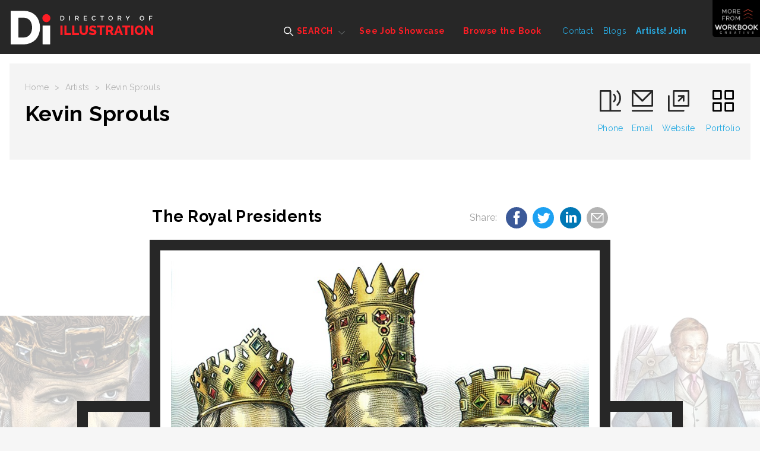

--- FILE ---
content_type: text/html; charset=utf-8
request_url: https://www.directoryofillustration.com/illustration_image_details.aspx?AID=16842&IID=374081
body_size: 9227
content:

<!doctype html>
<html class="no-js" lang="">
    <head>
        <meta charset="utf-8">
        <meta http-equiv="x-ua-compatible" content="ie=edge">

<title>The Royal Presidents Illustration by Kevin Sprouls | Directory of Illustration</title>
<meta name="description" content="Billboard image for a Las Vegas casino, with Jackson, Lincoln, and Washington wearing crowns.">
        <meta name="viewport" content="width=device-width, initial-scale=1">

        <link rel="apple-touch-icon" href="apple-touch-icon.png">
        <link rel="icon" type="image/x-icon" href="favicon.ico" />
        
        <!-- Google Tag Manager -->
        <script>(function(w,d,s,l,i){w[l]=w[l]||[];w[l].push({'gtm.start':
        new Date().getTime(),event:'gtm.js'});var f=d.getElementsByTagName(s)[0],
        j=d.createElement(s),dl=l!='dataLayer'?'&l='+l:'';j.async=true;j.src=
        'https://www.googletagmanager.com/gtm.js?id='+i+dl;f.parentNode.insertBefore(j,f);
        })(window,document,'script','dataLayer','GTM-5JWVXZ4');</script>
        <!-- End Google Tag Manager -->

		<link href="https://fonts.googleapis.com/css?family=Raleway:400,600,700,800" rel="stylesheet">  
        <link rel="stylesheet" href="dist/css/normalize.css">
       	<link rel="stylesheet" href="dist/css/main.css">
        <script src="Scripts/tally.js"></script>
       	
       	        <!-- Modern Postcard Code -->
        <script src="//cdata.mpio.io/js/E3C0E2CDD01449.js" async defer></script>

       	        <!-- Insightly Code -->        
        <script type="text/javascript" async defer src="https://chloe.insightly.services/js/KMME5M.js"></script>
       	
       	<!-- Facebook Pixel Code -->
<script>
  !function(f,b,e,v,n,t,s)
  {if(f.fbq)return;n=f.fbq=function(){n.callMethod?
  n.callMethod.apply(n,arguments):n.queue.push(arguments)};
  if(!f._fbq)f._fbq=n;n.push=n;n.loaded=!0;n.version='2.0';
  n.queue=[];t=b.createElement(e);t.async=!0;
  t.src=v;s=b.getElementsByTagName(e)[0];
  s.parentNode.insertBefore(t,s)}(window, document,'script',
  'https://connect.facebook.net/en_US/fbevents.js');
  fbq('init', '2384132408263960');
  fbq('track', 'PageView');
</script>
<noscript><img height="1" width="1" style="display:none"
  src="https://www.facebook.com/tr?id=2384132408263960&ev=PageView&noscript=1"
/></noscript>
<!-- End Facebook Pixel Code -->

<!-- Apollo Pixel Code -->
<script>function initApollo(){var n=Math.random().toString(36).substring(7),o=document.createElement("script");
o.src="https://assets.apollo.io/micro/website-tracker/tracker.iife.js?nocache="+n,o.async=!0,o.defer=!0,
o.onload=function(){window.trackingFunctions.onLoad({appId:"66d4b3714a672402d180425f"})},
document.head.appendChild(o)}initApollo();</script>
<!-- End Apollo Pixel Code -->

        <script src="dist/js/vendor/modernizr-2.8.3.min.js"></script>

       <!-- Social Media Meta Tags -->
        
        <!-- Essential Social Media Meta Tags -->
        <meta property="og:type" content="website">
		<meta property="og:title" content="The Royal Presidents - Kevin Sprouls - Directory of Illustration">
		<meta property="og:description" content="Billboard image for a Las Vegas casino, with Jackson, Lincoln, and Washington wearing crowns.">
		<meta property="og:image" content="https://www.directoryofillustration.com/images/artistimages/images/16842_374081.jpg">
		<meta property="og:image:width" content="270">
		<meta property="og:image:height" content="270">
		<meta property="og:url" content="https://www.directoryofillustration.com/illustration_image_details.aspx?AID=16842&IID=374081">
		
		<meta name="twitter:title" content="The Royal Presidents - Kevin Sprouls - Directory of Illustration">
		<meta name="twitter:description" content="Billboard image for a Las Vegas casino, with Jackson, Lincoln, and Washington wearing crowns.">
		<meta name="twitter:image" content="https://www.directoryofillustration.com/images/artistimages/images/16842_374081.jpg">
		<meta name="twitter:card" content="The Royal Presidents">
		
		<!--  Non-Essential Social Media Meta Tags, But Recommended -->
		
		<meta property="og:site_name" content="Directory of Illustration">
		<meta name="twitter:image:alt" content="The Royal Presidents">
		
		<!--  Non-Essential Social Media Meta Tags, But Required for Analytics -
		
		<meta property="fb:app_id" content="your_app_id" />
		<meta name="twitter:site" content="@website-username">
		-->
		<!-- End of Social Media Meta Tags -->

<style>
@media screen and (max-width:860px) {
/* Hide additional home page entries on mobile */
.home-page main.main .grid-frame-row .grid-box.square.box-23,
.home-page main.main .grid-frame-row .grid-box.square.box-24,
.home-page main.main .grid-frame-row .grid-box.square.box-25,
.home-page main.main .grid-frame-row .grid-box.square.box-26,
.home-page main.main .grid-frame-row .grid-box.square.box-27,
.home-page main.main .grid-frame-row .grid-box.square.box-28,
.home-page main.main .grid-frame-row .grid-box.square.box-29,
.home-page main.main .grid-frame-row .grid-box.square.box-30,
.home-page main.main .grid-frame-row .grid-box.square.box-31,
.home-page main.main .grid-frame-row .grid-box.square.box-32 {
display:none;
}
}
</style>
    </head>
    <body class="artist-page">

      <!-- Google Tag Manager (noscript) -->
      <noscript><iframe src="https://www.googletagmanager.com/ns.html?id=GTM-5JWVXZ4"
      height="0" width="0" style="display:none;visibility:hidden"></iframe></noscript>
      <!-- End Google Tag Manager (noscript) -->

    	<!-- MORE FROM SERBIN TOP SHELF - HIDDEN INITIALLY - CONSISTENT SITE-WIDE -->
    	<div class="top-shelf">
    		<div class="inner">
    			<div class="top-shelf-left">
    				<h3>Workbook Creative, Inc.</h3>
    				<p>(805) 963-0439 | Toll-Free (800) 876-6425</p>
    				<a href="http://www.workbookreative.com" title="www.workbookcreative.com" target="_blank">www.workbookcreative.com</a>
    				<span class="locations">LA / NY / UK</span>
    				<ul class="social">
    					<li><a href="http://twitter.com/DirIllustration" title="Follow Us on Twitter" target="_blank"><img src="/img/icon-twitter-01.svg" height="27" width="27" alt="Twitter"></a></li>
    					<li><a href="https://www.linkedin.com/company/directory-of-illustrations/" title="Connect With Us on LinkedIn" target="_blank"><img src="/img/icon-linkedin-01.svg" height="27" width="27" alt="LinkedIn"></a></li>
    					<li><a href="http://www.facebook.com/pages/Directory-of-Illustration/111568122246742?bookmark_t=page" title="Like Us on Facebook" target="_blank"><img src="/img/icon-facebook-01.svg" height="27" width="27" alt="Facebook"></a></li>
    					<li><a href="https://www.instagram.com/dirillustration/" title="Follow Us on Instagram" target="_blank"><img src="/img/icon-instagram-01.svg" height="27" width="27" alt="Instagram"></a></li>
    				</ul>
    			</div>
    			<div class="top-shelf-right">
    				<div class="serbin-site-link">
    					<a href="http://www.at-edge.com/" title="AtEdge" target="_blank">
	    					<img src="/img/More_AtEdge.jpg" alt="AtEdge">
	    					<div class="overlay">
	    						<h4>AtEdge</h4>
	    						<h5>Photography &amp; Motion</h5>
	    					</div>
	    				</a>
    				</div>
    				<div class="serbin-site-link">
    					<a href="http://medillsb.com/" title="Medical Illustration & Animation" target="_blank">
	    					<img src="/img/More_MedIll.jpg" alt="Medical Illustration & Animation">
	    					<div class="overlay">
	    						<h4>Medical Illustration & Animation</h4>
	    					</div>
	    				</a>
    				</div>
    				<div class="serbin-site-link">
    					<a href="http://playillustration.com/" title="PLAY! Illustration" target="_blank">
	    					<img src="/img/More_Play.jpg" alt="PLAY! Illustration">
	    					<div class="overlay">
	    						<h4>PLAY!</h4>
	    						<h5>Illustration for Toys &amp; Interactive Games</h5>
	    					</div>
	    				</a>
    				</div>
    				<div class="serbin-site-link">
    					<a href="http://www.workbook.com/" title="Workbook" target="_blank">
	    					<img src="/img/More_Lattis.jpg" alt="Workbook">
	    					<div class="overlay">
	    						<h4>WORKBOOK</h4>
	    						<h5>Photography &amp; Illustration</h5>
	    					</div>
	    				</a>
    				</div>
    				<div class="more-from-serbin">
    					<h3><span>More</span> from<br/>Workbook Creative</h3>
    					<ul>
    						<li><a href="http://www.sitedesignworks.com/" title="SiteDesignWorks" target="_blank">SiteDesignWorks</a></li>
    						<li><a href="http://www.theaoi.com/awards/" title="World Illustration Awards" target="_blank">World Illustration Awards</a></li>
    						<li><a href="http://www.workbookcreative.com" title="workbookcreative.com" target="_blank">Learn more at <strong>workbookcreative.com</strong></a></li>
    					</ul>
    				</div>
    			</div>
    		</div>
    	</div>
    	<!-- END MORE FROM SERBIN TOP SHELF -->
    	
    	<div class="site-wrap">
    		<noscript>
	    		<div class="top-alert">
	    			<span><strong>JavaScript may be disabled in your browser.</strong> Please <a target="_blank" href="http://www.enable-javascript.com/">enable JavaScript</a> for access to all site features.</span>
	    		</div>
    		</noscript>
	    	<!-- HEADER - CONSISTENT SITE-WIDE -->
	    	<header class="header">
	    		<div class="menu-overlay"></div>
	    		<div class="inner clearfix">
	    			<!-- Mobile Logo - Hidden on Desktop -->
	    			<a class="mobile-logo" href="index.aspx" title="Directory of Illustration"><img src="/img/footer-logo-01.svg" height="72" width="96"></a>
	    			
	    			<!-- MAIN NAVIGATION -->
	    			<nav class="navigation">
	    				<!-- Mobile Search - Hidden on Desktop -->
		    			<div class="mobile-search">
	    				<form action="results.aspx?ID=A&v=artist" method="post">
	    					<input type="text" id="artistsearchwordsmobile" name="artistsearchwordsmobile" placeholder="Search artists by name..."/>
	    					<input type="image" src="/img/icon-search-01.svg" alt="Submit" height="24" width="24"/>
	    				</form>
		    			</div>
	    				<ul class="main-menu">
	    					<li class="super-menu">
	    						<a class="find-an-artist-button" href="#"><img src="/img/icon-search-white-01.svg" height="16" width="16" alt=""> SEARCH</a>
	    						<div class="drop-menu">
	    							<ul class="drop-menu-tabs">
	    								<li class="active"><a href="results.aspx" title="For Images">For Images</a></li>
	    								<li><a href="by-name.aspx" title="By Name">By Name</a></li>
	    								<li><a href="index.aspx" title="Featured Artists">Featured Artists</a></li>
	    							</ul>
	    							<div class="drop-menu-content">
	    								<div class="by-images-content active"><!-- By Images Tab -->
	    									<form action="results.aspx?ID=I&v=image" method="post">
	    										<input type="text" name="imagesearchwords" id="imagesearchwords" placeholder="Enter keywords to find images..."/>
	    										<input type="submit" value="Search for Images">
	    										<a href="advanced-search.aspx" title="Keyword Specialty Search">Keyword Specialty Search</a>
	    									</form>
	    								</div>
	    								<div class="by-name-content"><!-- By Name Tab -->
	    									<div class="by-name-select">
		    										<label>Jump to Listing:</label>
													<ul class="alphabet">
														<li class="active"><a href="by-name.aspx?ID=A">A</a></li>
														<li><a href="by-name.aspx?ID=B">B</a></li>
														<li><a href="by-name.aspx?ID=C">C</a></li>
														<li><a href="by-name.aspx?ID=D">D</a></li>
														<li><a href="by-name.aspx?ID=E">E</a></li>
														<li><a href="by-name.aspx?ID=F">F</a></li>
														<li><a href="by-name.aspx?ID=G">G</a></li>
														<li><a href="by-name.aspx?ID=H">H</a></li>
														<li><a href="by-name.aspx?ID=I">I</a></li>
														<li><a href="by-name.aspx?ID=J">J</a></li>
														<li><a href="by-name.aspx?ID=K">K</a></li>
														<li><a href="by-name.aspx?ID=L">L</a></li>
														<li><a href="by-name.aspx?ID=M">M</a></li>
														<li><a href="by-name.aspx?ID=N">N</a></li>
														<li><a href="by-name.aspx?ID=O">O</a></li>
														<li><a href="by-name.aspx?ID=P">P</a></li>
														<li><a href="by-name.aspx?ID=Q">Q</a></li>
														<li><a href="by-name.aspx?ID=R">R</a></li>
														<li><a href="by-name.aspx?ID=S">S</a></li>
														<li><a href="by-name.aspx?ID=T">T</a></li>
														<li><a href="by-name.aspx?ID=U">U</a></li>
														<li><a href="by-name.aspx?ID=V">V</a></li>
														<li><a href="by-name.aspx?ID=W">W</a></li>
														<li><a href="by-name.aspx?ID=X">X</a></li>
														<li><a href="by-name.aspx?ID=Y">Y</a></li>
														<li><a href="by-name.aspx?ID=Z">Z</a></li>
														<li>|</li>
														<li><a href="by-name.aspx?ID=REPS">Reps</a></li>
													</ul>
	    									</div>
	    									<span class="or">OR</span>
	    									<div class="by-name-search">
		    									<form action="results.aspx?ID=A&v=artist" method="post">
                                                    <input type="text" id="artistsearchwords" name="artistsearchwords" placeholder="Enter Artist or Rep Name..."/>
		    										<input type="submit" value="Search">
		    									</form>
	    									</div>
	    								</div>
	    								<div class="featured-artists-content"><!-- Featured Artists Tab -->
	    									<div class="featured-small-grid-row">
</div><div class="featured-small-grid-row"><div class="featured-entry">	<a href="ArtistWebpage.aspx?AID=12475&SID=24551&FIC=1" title="Christian Dellavedova">		<img srcset="images/artistimages/featuredimages/12475_240495.jpg 1x, images/artistimages/featuredimages/12475_240495@2x.jpg 2x" alt="Christian Dellavedova">	</a></div><div class="featured-entry">	<a href="ArtistWebpage.aspx?AID=1396&SID=24563&FIC=1" title="Andrew Baker">		<img srcset="images/artistimages/featuredimages/1396_65820.jpg 1x, images/artistimages/featuredimages/1396_65820@2x.jpg 2x" alt="Andrew Baker">	</a></div><div class="featured-entry">	<a href="ArtistWebpage.aspx?AID=13337&SID=24550&FIC=1" title="Gary Ciccarelli">		<img srcset="images/artistimages/featuredimages/13337_302759.jpg 1x, images/artistimages/featuredimages/13337_302759@2x.jpg 2x" alt="Gary Ciccarelli">	</a></div><div class="featured-entry">	<a href="ArtistWebpage.aspx?AID=7486&SID=24559&FIC=1" title="Anastasia Vasilakis">		<img srcset="images/artistimages/featuredimages/7486_127918.jpg 1x, images/artistimages/featuredimages/7486_127918@2x.jpg 2x" alt="Anastasia Vasilakis">	</a></div><div class="featured-entry">	<a href="ArtistWebpage.aspx?AID=14215&SID=24557&FIC=1" title="Jason Raish">		<img srcset="images/artistimages/featuredimages/14215_324132.jpg 1x, images/artistimages/featuredimages/14215_324132@2x.jpg 2x" alt="Jason Raish">	</a></div><div class="featured-entry">	<a href="ArtistWebpage.aspx?AID=7158&SID=24567&FIC=1" title="Anna & Elena Balbusso">		<img srcset="images/artistimages/featuredimages/7158_143213.jpg 1x, images/artistimages/featuredimages/7158_143213@2x.jpg 2x" alt="Anna & Elena Balbusso">	</a></div></div><div class="featured-small-grid-row"><div class="featured-entry">	<a href="ArtistWebpage.aspx?AID=14496&SID=24552&FIC=1" title=" Electric Images">		<img srcset="images/artistimages/featuredimages/14496_302532.jpg 1x, images/artistimages/featuredimages/14496_302532@2x.jpg 2x" alt=" Electric Images">	</a></div><div class="featured-entry">	<a href="ArtistWebpage.aspx?AID=6620&SID=24568&FIC=1" title="James Bernardin">		<img srcset="images/artistimages/featuredimages/6620_111929.jpg 1x, images/artistimages/featuredimages/6620_111929@2x.jpg 2x" alt="James Bernardin">	</a></div><div class="featured-entry">	<a href="ArtistWebpage.aspx?AID=1690&SID=24558&FIC=1" title="James Yang">		<img srcset="images/artistimages/featuredimages/1690_91685.jpg 1x, images/artistimages/featuredimages/1690_91685@2x.jpg 2x" alt="James Yang">	</a></div><div class="featured-entry">	<a href="ArtistWebpage.aspx?AID=6195&SID=24548&FIC=1" title="Owen Davey">		<img srcset="images/artistimages/featuredimages/6195_94801.jpg 1x, images/artistimages/featuredimages/6195_94801@2x.jpg 2x" alt="Owen Davey">	</a></div><div class="featured-entry">	<a href="ArtistWebpage.aspx?AID=13336&SID=24553&FIC=1" title="Bill Garland">		<img srcset="images/artistimages/featuredimages/13336_355380.jpg 1x, images/artistimages/featuredimages/13336_355380@2x.jpg 2x" alt="Bill Garland">	</a></div><div class="featured-entry">	<a href="ArtistWebpage.aspx?AID=14238&SID=24545&FIC=1" title="Billy Clark">		<img srcset="images/artistimages/featuredimages/14238_345627.jpg 1x, images/artistimages/featuredimages/14238_345627@2x.jpg 2x" alt="Billy Clark">	</a></div></div><div class="featured-small-grid-row"><div class="featured-entry">	<a href="ArtistWebpage.aspx?AID=9699&SID=24554&FIC=1" title="Susan Burghart">		<img srcset="images/artistimages/featuredimages/9699_207798.jpg 1x, images/artistimages/featuredimages/9699_207798@2x.jpg 2x" alt="Susan Burghart">	</a></div><div class="featured-entry">	<a href="ArtistWebpage.aspx?AID=12322&SID=24571&FIC=1" title="Agent Bob">		<img srcset="images/artistimages/featuredimages/12322_356903.jpg 1x, images/artistimages/featuredimages/12322_356903@2x.jpg 2x" alt="Agent Bob">	</a></div><div class="featured-entry">	<a href="ArtistWebpage.aspx?AID=8262&SID=24562&FIC=1" title="Jacquie Boyd">		<img srcset="images/artistimages/featuredimages/8262_166581.jpg 1x, images/artistimages/featuredimages/8262_166581@2x.jpg 2x" alt="Jacquie Boyd">	</a></div><div class="featured-entry">	<a href="ArtistWebpage.aspx?AID=6191&SID=24547&FIC=1" title="Antoine Corbineau">		<img srcset="images/artistimages/featuredimages/6191_94804.jpg 1x, images/artistimages/featuredimages/6191_94804@2x.jpg 2x" alt="Antoine Corbineau">	</a></div><div class="featured-entry">	<a href="ArtistWebpage.aspx?AID=13409&SID=24590&FIC=1" title="Ellen Marello">		<img srcset="images/artistimages/featuredimages/13409_416509.jpg 1x, images/artistimages/featuredimages/13409_416509@2x.jpg 2x" alt="Ellen Marello">	</a></div><div class="featured-entry">	<a href="ArtistWebpage.aspx?AID=15908&SID=24560&FIC=1" title="Arlen Schumer">		<img srcset="images/artistimages/featuredimages/15908_350006.jpg 1x, images/artistimages/featuredimages/15908_350006@2x.jpg 2x" alt="Arlen Schumer">	</a></div>
	    									</div>
	    								</div>
	    							</div>
	    						</div>
	    					</li>
	    					<li><a href="job-showcase.aspx">See Job Showcase</a></li>
	    					<li><a href="browse-the-book.aspx">Browse the Book</a></li>
	    				</ul>
	    				<ul class="secondary-menu">
	    					<li><a href="contact.aspx">Contact</a></li>
	    					<li><a href="http://blog.directoryofillustration.com/" target="_blank" title="Blogs">Blogs</a></li>
	    					<li><a href="https://join.directoryofillustration.com/" target="_blank" title="Artists! Join">Artists! Join</a></li>
	    				</ul>
	    			</nav>
	    			<!-- END MAIN NAVIGATION -->
	    			<a class="logo" href="index.aspx"><img src="/img/logo-01.svg" width="305" height="72" alt=""></a>
	    			<!-- Mobile Menu Button - Hidden on Desktop -->
	    			<a class="menu-button" href="#"><span class="line"></span><span class="line"></span><span class="line"></span></a>
	    			<!-- More From Serbin Button -->
	    			<a class="more-from" href="#"></a>
	    		</div>
	    	</header>
	    	<!-- END HEADER -->

	    	<!-- MAIN -->
			<main class="main">
				<div class="menu-overlay"></div>
				<div class="inner">
					<div class="sub-header individual-image">
						<div class="sub-header-left">
							<ul class="crumbs">
								<li><a href="index.aspx">Home</a></li>
								<li>></li>
								<li><a href="by-name.aspx">Artists</a></li>
								<li>></li>
								<li>Kevin Sprouls</li>
							</ul>
							<h1>Kevin Sprouls</h1>
                            
						</div>
						<ul class="artist-contact">
							<li><a href="tel:6099654795"><img src="img/icon-phone-01.svg" height="39" width="39" alt=""><span class="ph-number">6099654795</span><span class="ph-label">Phone</span></a></li><li><a href="mailto:kevin@sprouls.com"><img src="img/icon-mail-01.svg" height="39" width="39" alt=""><span>Email</span></a></li><li><a href="ArtistWebpage.aspx?AID=16842" target="_blank"><img src="img/icon-ext-link-black-01.svg" height="39" width="39" alt=""><span>Website</span></a></li>
                            <li><a href="artist.aspx?AID=16842"><img src="img/icon-squares-black-01.svg" height="39" width="39" alt=""><span>Portfolio</span></a></li>
						</ul>
					</div>
				</div>
				<div class="inner job-showcase individual-image"><!-- Job Showcase Section -->
					<div class="job-showcase-description">
						<h2>The Royal Presidents&nbsp;</h2>
						<div class="social-share">
							<span>Share: </span>
							<a class="social-icon facebook-share" data-title="The Royal Presidents - Kevin Sprouls - Directory of Illustration" href="#"><img src="img/icon-facebook-blue-01.svg" height="36" width="36"></a>
							<a class="social-icon twitter-share" data-title="The Royal Presidents - Kevin Sprouls - Directory of Illustration" href="#"><img src="img/icon-twitter-blue-01.svg" height="36" width="36"></a>
							<a class="social-icon linkedin-share" data-title="The Royal Presidents - Kevin Sprouls - Directory of Illustration" href="#"><img src="img/icon-linkedin-blue-01.svg" height="36" width="36"></a>
							<a class="social-icon email-share" data-title="The Royal Presidents - Kevin Sprouls - Directory of Illustration" href="mailto:?subject=The%20Royal%20Presidents%20by%20Kevin%20Sprouls%20on%20Directory%20of%20Illustration&body=Check%20out%20The%20Royal%20Presidents%20by%20Kevin%20Sprouls%20on%20Directory%20of%20Illustration%20at%20https://www.directoryofillustration.com/illustration_image_details.aspx%3FAID=16842%26IID=374081"><img src="img/icon-mail-gray.svg" height="36" width="36"></a>
							
						</div>
						<a class="prev-image-arrow" href="illustration_image_details.aspx?AID=16842&IID=374080"><img src="img/icon-arrow-prev-01.svg" width="24" height="48" alt="Prev"></a>
						<a class="next-image-arrow" href="illustration_image_details.aspx?AID=16842&IID=374082"><img src="img/icon-arrow-next-01.svg" width="24" height="48" alt="Next"></a>
					</div>
					<div class="job-showcase-frame">
						<div class="job-showcase-entries">

							<div class="job-showcase-entry previous-active">
								<a class="prev-image" href="illustration_image_details.aspx?AID=16842&IID=374080"><img src="img/icon-arrow-prev-01.svg" width="24" height="48" alt="Previous"></a>
								<img class="image-thumbnail" srcset="images/artistimages/thumbs/16842_374080.jpg 1x, images/artistimages/thumbs/16842_374080@2x.jpg 2x" alt="" style="width:100%;">
								<div class="overlay">
									<h3>Peter O'Toole from "Becket"</h3>
								</div>
							</div>

							<div class="job-showcase-entry active">
								<a class="prev-overlay" href="#"></a>
								<a class="next-overlay" href="#"></a>
                                                                
								    <div class="image-wrap"><a href="artistwebpage.aspx?AID=16842" title="View Artist Website" target="_blank"><img class="image" srcset="images/artistimages/images/16842_374081.jpg 1x, images/artistimages/images/16842_374081@2x.jpg 2x" alt="illustration of Billboard image for a Las Vegas casino, with Jackson, Lincoln, and Washington wearing crowns." alt="illustration of Billboard image for a Las Vegas casino, with Jackson, Lincoln, and Washington wearing crowns." style="width:100%;"></a></div>
                                                                
							</div>

							<div class="job-showcase-entry next-active">
								<a class="next-image" href="illustration_image_details.aspx?AID=16842&IID=374082"><img src="img/icon-arrow-next-01.svg" width="24" height="48" alt="Next"></a>
								<img class="image-thumbnail" srcset="images/artistimages/thumbs/16842_374082.jpg 1x, images/artistimages/thumbs/16842_374082@2x.jpg 2x" alt="illustration of Portrait of magician Steve Cohen, with hand-drawn lettering." style="width:100%;">
								<div class="overlay">
									<h3>Steve Cohen, Magician</h3>
								</div>
							</div>

						</div>
					</div>
					<div class="job-showcase-description job-showcase-description-bottom">
						<p>Billboard image for a Las Vegas casino, with Jackson, Lincoln, and Washington wearing crowns.</p>
						<p><strong>Keywords:</strong> Conceptual, Engraving, Graphic, Line with Color, Texture, Fantasy, Historical, Icons, Portrait, Financial</p>
						<p>© Kevin Sprouls</p>
					</div>
				</div>
			</main>
			<!-- END MAIN -->
<script>tallyUp("16842","ImageSlideView")</script>

			<!-- FOOTER - CONSISTENT SITE-WIDE -->
			<footer class="footer">
				<div class="menu-overlay"></div>
				<div class="inner">
					<a class="logo" href="index.aspx"><img src="img/footer-logo-01.svg" width="72" height="60" alt=""></a>
					<div class="footer-right">
						<div class="footer-nav">
							<ul class="main-menu">
								<li><a href="by-name.aspx">Find an Artist</a></li>
								<li><a href="job-showcase.aspx">See the Work</a></li>
								<li><a href="browse-the-book.aspx">Browse the Book</a></li>
							</ul>
							<ul class="secondary-menu">
							<li><a href="contact.aspx" title="Contact">Contact</a></li>
							<li><a href="http://blog.directoryofillustration.com" title="Blog">Blog</a></li>
							<li><a href="login.aspx" title="Artists! Join"><strong>Artists!</strong> Login</a></li>
							</ul>
							<ul class="social-menu">
							<li><a href="http://twitter.com/DirIllustration" title="Follow Us on Twitter" target="_blank"><img src="/img/icon-twitter-01.svg" height="36" width="36" alt="Twitter"></a></li>
							<li><a href="https://www.instagram.com/dirillustration/" title="Follow Us on Instagram" target="_blank"><img src="/img/icon-instagram-01.svg" height="36" width="36" alt="Instagram"></a></li>
							<li><a href="http://www.facebook.com/pages/Directory-of-Illustration/111568122246742?bookmark_t=page" title="Like Us on Facebook" target="_blank"><img src="/img/icon-facebook-01.svg" height="36" width="36" alt="Facebook"></a></li>
							<li><a href="https://www.linkedin.com/company/directory-of-illustrations/" title="Connect With Us on LinkedIn" target="_blank"><img src="/img/icon-linkedin-01.svg" height="36" width="36" alt="LinkedIn"></a></li>
							</ul>
						</div>
						<hr>
						<div class="footer-nav">
							<div class="footer-serbin-links">
								<h4>More from Workbook Creative</h4>
								<ul>
								<li><a href="http://www.at-edge.com" target="_blank" title="At Edge">At Edge</a></li>
								<li><a href="http://www.workbook.com" target="_blank" title="Workbook">Workbook</a></li>
								<li><a href="http://www.theaoi.com/awards/" target="_blank" title="World Illustration Awards">World Illustration Awards</a></li>
								<li><a href="http://medillsb.com" target="_blank" title="Medical Illustration & Animation">Medical Illustration &amp; Animation</a></li>
								<li><a href="http://playillustration.com" target="_blank" title="PLAY! Illustration &amp; Design">PLAY! Illustration &amp; Design</a></li>
								<li><a href="http://sitedesignworks.com" target="_blank" title="SiteDesignWorks">SiteDesignWorks</a></li>
								</ul>
							</div>
							<div class="footer-partner-links">
								<h4>Our Partners</h4>
								<ul>
								<li><a href="http://www.theaoi.com/" target="_blank" title="Association of Illustrators">Association of Illustrators</a></li>
								<li><a href="http://saahub.com" target="_blank" title="Society of Artist Agents">Society of Artist Agents</a></li>
								</ul>
							</div>
						</div>
					</div>
					<div class="copyright">
						<p>&copy; Copyright <script type="text/javascript">document.write( new Date().getFullYear() );</script><br>All Rights Reserved.</p>
						<p>Directory of Illustration is published by Workbook Creative, Inc.</p>
					</div>
				</div>
			</footer>
			<!-- END FOOTER -->
		</div>
		
		<!-- SCRIPTS -->
		
		<!-- 'srcset' Polyfill -->
		<script src="dist/js/picturefill.min.js"></script>
		
        <script src="https://code.jquery.com/jquery-1.12.0.min.js"></script>
        <script>            window.jQuery || document.write('<script src="dist/js/vendor/jquery-1.12.0.min.js"><\/script>')</script>

        <!-- Load jQuery Plugins -->
        <script src="dist/js/jquery.plugins.js"></script>
        <!-- http://www.appelsiini.net/projects/lazyload -->
        <!-- http://imagesloaded.desandro.com/ --> 
        <!-- http://marcj.github.io/jquery-selectBox/ -->
        <!-- https://github.com/liabru/jquery-match-height -->
        <!-- https://github.com/mathiasbynens/jquery-placeholder -->

		<!-- HTML5 History polyfill for legacy browsers - https://github.com/devote/HTML5-History-API -->
        <script src="dist/js/history.min.js"></script>
        
        <!-- Load custom scripts -->
        <script src="dist/js/main.js"></script>
        <!-- Google Analytics: change UA-XXXXX-X to be your site's ID. -->
<!--
        <script>
            (function (b, o, i, l, e, r) {
                b.GoogleAnalyticsObject = l; b[l] || (b[l] =
            function () { (b[l].q = b[l].q || []).push(arguments) }); b[l].l = +new Date;
                e = o.createElement(i); r = o.getElementsByTagName(i)[0];
                e.src = 'https://www.google-analytics.com/analytics.js';
                r.parentNode.insertBefore(e, r)
            } (window, document, 'script', 'ga'));
            ga('create', 'UA-2441208-1', 'auto'); ga('send', 'pageview');
        </script>
-->

<!-- This site is converting visitors into subscribers and customers with OptinMonster - https://optinmonster.com
<script type="text/javascript" src="https://a.opmnstr.com/app/js/api.min.js" data-account="79045" data-user="70327" async></script>
<!-- / OptinMonster -->
<!-- This site is converting visitors into subscribers and customers with OptinMonster - https://optinmonster.com
<script type="text/javascript" src="https://a.opmnstr.com/app/js/api.min.js" data-campaign="lsvbof2jcfmqva5rverx" data-user="70327" async></script>
<!-- / https://optinmonster.com -->
<script type="text/javascript">
_linkedin_partner_id = "2828521";
window._linkedin_data_partner_ids = window._linkedin_data_partner_ids || [];
window._linkedin_data_partner_ids.push(_linkedin_partner_id);
</script><script type="text/javascript">
(function(){var s = document.getElementsByTagName("script")[0];
var b = document.createElement("script");
b.type = "text/javascript";b.async = true;
b.src = "https://snap.licdn.com/li.lms-analytics/insight.min.js";
s.parentNode.insertBefore(b, s);})();
</script>
<noscript>
<img height="1" width="1" style="display:none;" alt="" src="https://px.ads.linkedin.com/collect/?pid=2828521&fmt=gif" />
</noscript>
    </body>
</html>


--- FILE ---
content_type: application/javascript
request_url: https://www.directoryofillustration.com/dist/js/jquery.plugins.js
body_size: 10477
content:
!function(a,b){"function"==typeof define&&define.amd?define("ev-emitter/ev-emitter",b):"object"==typeof module&&module.exports?module.exports=b():a.EvEmitter=b()}("undefined"!=typeof window?window:this,function(){function a(){}var b=a.prototype;return b.on=function(a,b){if(a&&b){var c=this._events=this._events||{},d=c[a]=c[a]||[];return-1==d.indexOf(b)&&d.push(b),this}},b.once=function(a,b){if(a&&b){this.on(a,b);var c=this._onceEvents=this._onceEvents||{},d=c[a]=c[a]||{};return d[b]=!0,this}},b.off=function(a,b){var c=this._events&&this._events[a];if(c&&c.length){var d=c.indexOf(b);return-1!=d&&c.splice(d,1),this}},b.emitEvent=function(a,b){var c=this._events&&this._events[a];if(c&&c.length){var d=0,e=c[d];b=b||[];for(var f=this._onceEvents&&this._onceEvents[a];e;){var g=f&&f[e];g&&(this.off(a,e),delete f[e]),e.apply(this,b),d+=g?0:1,e=c[d]}return this}},a}),function(a,b){"use strict";"function"==typeof define&&define.amd?define(["ev-emitter/ev-emitter"],function(c){return b(a,c)}):"object"==typeof module&&module.exports?module.exports=b(a,require("ev-emitter")):a.imagesLoaded=b(a,a.EvEmitter)}(window,function(a,b){function c(a,b){for(var c in b)a[c]=b[c];return a}function d(a){var b=[];if(Array.isArray(a))b=a;else if("number"==typeof a.length)for(var c=0;c<a.length;c++)b.push(a[c]);else b.push(a);return b}function e(a,b,f){return this instanceof e?("string"==typeof a&&(a=document.querySelectorAll(a)),this.elements=d(a),this.options=c({},this.options),"function"==typeof b?f=b:c(this.options,b),f&&this.on("always",f),this.getImages(),h&&(this.jqDeferred=new h.Deferred),void setTimeout(function(){this.check()}.bind(this))):new e(a,b,f)}function f(a){this.img=a}function g(a,b){this.url=a,this.element=b,this.img=new Image}var h=a.jQuery,i=a.console;e.prototype=Object.create(b.prototype),e.prototype.options={},e.prototype.getImages=function(){this.images=[],this.elements.forEach(this.addElementImages,this)},e.prototype.addElementImages=function(a){"IMG"==a.nodeName&&this.addImage(a),this.options.background===!0&&this.addElementBackgroundImages(a);var b=a.nodeType;if(b&&j[b]){for(var c=a.querySelectorAll("img"),d=0;d<c.length;d++){var e=c[d];this.addImage(e)}if("string"==typeof this.options.background){var f=a.querySelectorAll(this.options.background);for(d=0;d<f.length;d++){var g=f[d];this.addElementBackgroundImages(g)}}}};var j={1:!0,9:!0,11:!0};return e.prototype.addElementBackgroundImages=function(a){var b=getComputedStyle(a);if(b)for(var c=/url\((['"])?(.*?)\1\)/gi,d=c.exec(b.backgroundImage);null!==d;){var e=d&&d[2];e&&this.addBackground(e,a),d=c.exec(b.backgroundImage)}},e.prototype.addImage=function(a){var b=new f(a);this.images.push(b)},e.prototype.addBackground=function(a,b){var c=new g(a,b);this.images.push(c)},e.prototype.check=function(){function a(a,c,d){setTimeout(function(){b.progress(a,c,d)})}var b=this;return this.progressedCount=0,this.hasAnyBroken=!1,this.images.length?void this.images.forEach(function(b){b.once("progress",a),b.check()}):void this.complete()},e.prototype.progress=function(a,b,c){this.progressedCount++,this.hasAnyBroken=this.hasAnyBroken||!a.isLoaded,this.emitEvent("progress",[this,a,b]),this.jqDeferred&&this.jqDeferred.notify&&this.jqDeferred.notify(this,a),this.progressedCount==this.images.length&&this.complete(),this.options.debug&&i&&i.log("progress: "+c,a,b)},e.prototype.complete=function(){var a=this.hasAnyBroken?"fail":"done";if(this.isComplete=!0,this.emitEvent(a,[this]),this.emitEvent("always",[this]),this.jqDeferred){var b=this.hasAnyBroken?"reject":"resolve";this.jqDeferred[b](this)}},f.prototype=Object.create(b.prototype),f.prototype.check=function(){var a=this.getIsImageComplete();return a?void this.confirm(0!==this.img.naturalWidth,"naturalWidth"):(this.proxyImage=new Image,this.proxyImage.addEventListener("load",this),this.proxyImage.addEventListener("error",this),this.img.addEventListener("load",this),this.img.addEventListener("error",this),void(this.proxyImage.src=this.img.src))},f.prototype.getIsImageComplete=function(){return this.img.complete&&void 0!==this.img.naturalWidth},f.prototype.confirm=function(a,b){this.isLoaded=a,this.emitEvent("progress",[this,this.img,b])},f.prototype.handleEvent=function(a){var b="on"+a.type;this[b]&&this[b](a)},f.prototype.onload=function(){this.confirm(!0,"onload"),this.unbindEvents()},f.prototype.onerror=function(){this.confirm(!1,"onerror"),this.unbindEvents()},f.prototype.unbindEvents=function(){this.proxyImage.removeEventListener("load",this),this.proxyImage.removeEventListener("error",this),this.img.removeEventListener("load",this),this.img.removeEventListener("error",this)},g.prototype=Object.create(f.prototype),g.prototype.check=function(){this.img.addEventListener("load",this),this.img.addEventListener("error",this),this.img.src=this.url;var a=this.getIsImageComplete();a&&(this.confirm(0!==this.img.naturalWidth,"naturalWidth"),this.unbindEvents())},g.prototype.unbindEvents=function(){this.img.removeEventListener("load",this),this.img.removeEventListener("error",this)},g.prototype.confirm=function(a,b){this.isLoaded=a,this.emitEvent("progress",[this,this.element,b])},e.makeJQueryPlugin=function(b){b=b||a.jQuery,b&&(h=b,h.fn.imagesLoaded=function(a,b){var c=new e(this,a,b);return c.jqDeferred.promise(h(this))})},e.makeJQueryPlugin(),e}),function(a,b,c,d){var e=a(b);a.fn.lazyload=function(f){function j(){var b=0;g.each(function(){var c=a(this);if(!i.skip_invisible||c.is(":visible"))if(a.abovethetop(this,i)||a.leftofbegin(this,i));else if(a.belowthefold(this,i)||a.rightoffold(this,i)){if(++b>i.failure_limit)return!1}else c.trigger("appear"),b=0})}var h,g=this,i={threshold:0,failure_limit:0,event:"scroll",effect:"show",container:b,data_attribute:"original",skip_invisible:!0,appear:null,load:null,placeholder:"[data-uri]"};return f&&(d!==f.failurelimit&&(f.failure_limit=f.failurelimit,delete f.failurelimit),d!==f.effectspeed&&(f.effect_speed=f.effectspeed,delete f.effectspeed),a.extend(i,f)),h=i.container===d||i.container===b?e:a(i.container),0===i.event.indexOf("scroll")&&h.bind(i.event,function(){return j()}),this.each(function(){var b=this,c=a(b);b.loaded=!1,c.attr("src")!==d&&c.attr("src")!==!1||c.is("img")&&c.attr("src",i.placeholder),c.one("appear",function(){if(!this.loaded){if(i.appear){var d=g.length;i.appear.call(b,d,i)}a("<img />").bind("load",function(){var d=c.attr("data-"+i.data_attribute);c.hide(),c.is("img")?c.attr("src",d):c.css("background-image","url('"+d+"')"),c[i.effect](i.effect_speed),b.loaded=!0;var e=a.grep(g,function(a){return!a.loaded});if(g=a(e),i.load){var f=g.length;i.load.call(b,f,i)}}).attr("src",c.attr("data-"+i.data_attribute))}}),0!==i.event.indexOf("scroll")&&c.bind(i.event,function(){b.loaded||c.trigger("appear")})}),e.bind("resize",function(){j()}),/(?:iphone|ipod|ipad).*os 5/gi.test(navigator.appVersion)&&e.bind("pageshow",function(b){b.originalEvent&&b.originalEvent.persisted&&g.each(function(){a(this).trigger("appear")})}),a(c).ready(function(){j()}),this},a.belowthefold=function(c,f){var g;return g=f.container===d||f.container===b?(b.innerHeight?b.innerHeight:e.height())+e.scrollTop():a(f.container).offset().top+a(f.container).height(),g<=a(c).offset().top-f.threshold},a.rightoffold=function(c,f){var g;return g=f.container===d||f.container===b?e.width()+e.scrollLeft():a(f.container).offset().left+a(f.container).width(),g<=a(c).offset().left-f.threshold},a.abovethetop=function(c,f){var g;return g=f.container===d||f.container===b?e.scrollTop():a(f.container).offset().top,g>=a(c).offset().top+f.threshold+a(c).height()},a.leftofbegin=function(c,f){var g;return g=f.container===d||f.container===b?e.scrollLeft():a(f.container).offset().left,g>=a(c).offset().left+f.threshold+a(c).width()},a.inviewport=function(b,c){return!(a.rightoffold(b,c)||a.leftofbegin(b,c)||a.belowthefold(b,c)||a.abovethetop(b,c))},a.extend(a.expr[":"],{"below-the-fold":function(b){return a.belowthefold(b,{threshold:0})},"above-the-top":function(b){return!a.belowthefold(b,{threshold:0})},"right-of-screen":function(b){return a.rightoffold(b,{threshold:0})},"left-of-screen":function(b){return!a.rightoffold(b,{threshold:0})},"in-viewport":function(b){return a.inviewport(b,{threshold:0})},"above-the-fold":function(b){return!a.belowthefold(b,{threshold:0})},"right-of-fold":function(b){return a.rightoffold(b,{threshold:0})},"left-of-fold":function(b){return!a.rightoffold(b,{threshold:0})}})}(jQuery,window,document),!function(a){"use strict";"function"==typeof define&&define.amd?define(["jquery"],a):"undefined"!=typeof module&&module.exports?module.exports=a(require("jquery")):a(jQuery)}(function(a){var b=-1,c=-1,d=function(a){return parseFloat(a)||0},e=function(b){var c=1,e=a(b),f=null,g=[];return e.each(function(){var b=a(this),e=b.offset().top-d(b.css("margin-top")),h=g.length>0?g[g.length-1]:null;null===h?g.push(b):Math.floor(Math.abs(f-e))<=c?g[g.length-1]=h.add(b):g.push(b),f=e}),g},f=function(b){var c={byRow:!0,property:"height",target:null,remove:!1};return"object"==typeof b?a.extend(c,b):("boolean"==typeof b?c.byRow=b:"remove"===b&&(c.remove=!0),c)},g=a.fn.matchHeight=function(b){var c=f(b);if(c.remove){var d=this;return this.css(c.property,""),a.each(g._groups,function(a,b){b.elements=b.elements.not(d)}),this}return this.length<=1&&!c.target?this:(g._groups.push({elements:this,options:c}),g._apply(this,c),this)};g.version="0.7.0",g._groups=[],g._throttle=80,g._maintainScroll=!1,g._beforeUpdate=null,g._afterUpdate=null,g._rows=e,g._parse=d,g._parseOptions=f,g._apply=function(b,c){var h=f(c),i=a(b),j=[i],k=a(window).scrollTop(),l=a("html").outerHeight(!0),m=i.parents().filter(":hidden");return m.each(function(){var b=a(this);b.data("style-cache",b.attr("style"))}),m.css("display","block"),h.byRow&&!h.target&&(i.each(function(){var b=a(this),c=b.css("display");"inline-block"!==c&&"flex"!==c&&"inline-flex"!==c&&(c="block"),b.data("style-cache",b.attr("style")),b.css({display:c,"padding-top":"0","padding-bottom":"0","margin-top":"0","margin-bottom":"0","border-top-width":"0","border-bottom-width":"0",height:"100px",overflow:"hidden"})}),j=e(i),i.each(function(){var b=a(this);b.attr("style",b.data("style-cache")||"")})),a.each(j,function(b,c){var e=a(c),f=0;if(h.target)f=h.target.outerHeight(!1);else{if(h.byRow&&e.length<=1)return void e.css(h.property,"");e.each(function(){var b=a(this),c=b.attr("style"),d=b.css("display");"inline-block"!==d&&"flex"!==d&&"inline-flex"!==d&&(d="block");var e={display:d};e[h.property]="",b.css(e),b.outerHeight(!1)>f&&(f=b.outerHeight(!1)),c?b.attr("style",c):b.css("display","")})}e.each(function(){var b=a(this),c=0;h.target&&b.is(h.target)||("border-box"!==b.css("box-sizing")&&(c+=d(b.css("border-top-width"))+d(b.css("border-bottom-width")),c+=d(b.css("padding-top"))+d(b.css("padding-bottom"))),b.css(h.property,f-c+"px"))})}),m.each(function(){var b=a(this);b.attr("style",b.data("style-cache")||null)}),g._maintainScroll&&a(window).scrollTop(k/l*a("html").outerHeight(!0)),this},g._applyDataApi=function(){var b={};a("[data-match-height], [data-mh]").each(function(){var c=a(this),d=c.attr("data-mh")||c.attr("data-match-height");d in b?b[d]=b[d].add(c):b[d]=c}),a.each(b,function(){this.matchHeight(!0)})};var h=function(b){g._beforeUpdate&&g._beforeUpdate(b,g._groups),a.each(g._groups,function(){g._apply(this.elements,this.options)}),g._afterUpdate&&g._afterUpdate(b,g._groups)};g._update=function(d,e){if(e&&"resize"===e.type){var f=a(window).width();if(f===b)return;b=f}d?-1===c&&(c=setTimeout(function(){h(e),c=-1},g._throttle)):h(e)},a(g._applyDataApi),a(window).bind("load",function(a){g._update(!1,a)}),a(window).bind("resize orientationchange",function(a){g._update(!0,a)})}),!function(a){"function"==typeof define&&define.amd?define(["jquery"],a):a("object"==typeof module&&module.exports?require("jquery"):jQuery)}(function(a){function b(b){var c={},d=/^jQuery\d+$/;return a.each(b.attributes,function(a,b){b.specified&&!d.test(b.name)&&(c[b.name]=b.value)}),c}function c(b,c){var d=this,f=a(this);if(d.value===f.attr(h?"placeholder-x":"placeholder")&&f.hasClass(n.customClass))if(d.value="",f.removeClass(n.customClass),f.data("placeholder-password")){if(f=f.hide().nextAll('input[type="password"]:first').show().attr("id",f.removeAttr("id").data("placeholder-id")),b===!0)return f[0].value=c,c;f.focus()}else d==e()&&d.select()}function d(d){var e,f=this,g=a(this),i=f.id;if(!d||"blur"!==d.type||!g.hasClass(n.customClass))if(""===f.value){if("password"===f.type){if(!g.data("placeholder-textinput")){try{e=g.clone().prop({type:"text"})}catch(c){e=a("<input>").attr(a.extend(b(this),{type:"text"}))}e.removeAttr("name").data({"placeholder-enabled":!0,"placeholder-password":g,"placeholder-id":i}).bind("focus.placeholder",c),g.data({"placeholder-textinput":e,"placeholder-id":i}).before(e)}f.value="",g=g.removeAttr("id").hide().prevAll('input[type="text"]:first').attr("id",g.data("placeholder-id")).show()}else{var j=g.data("placeholder-password");j&&(j[0].value="",g.attr("id",g.data("placeholder-id")).show().nextAll('input[type="password"]:last').hide().removeAttr("id"))}g.addClass(n.customClass),g[0].value=g.attr(h?"placeholder-x":"placeholder")}else g.removeClass(n.customClass)}function e(){try{return document.activeElement}catch(a){}}var f,g,h=!1,i="[object OperaMini]"===Object.prototype.toString.call(window.operamini),j="placeholder"in document.createElement("input")&&!i&&!h,k="placeholder"in document.createElement("textarea")&&!i&&!h,l=a.valHooks,m=a.propHooks,n={};j&&k?(g=a.fn.placeholder=function(){return this},g.input=!0,g.textarea=!0):(g=a.fn.placeholder=function(b){var e={customClass:"placeholder"};return n=a.extend({},e,b),this.filter((j?"textarea":":input")+"["+(h?"placeholder-x":"placeholder")+"]").not("."+n.customClass).not(":radio, :checkbox, [type=hidden]").bind({"focus.placeholder":c,"blur.placeholder":d}).data("placeholder-enabled",!0).trigger("blur.placeholder")},g.input=j,g.textarea=k,f={get:function(b){var c=a(b),d=c.data("placeholder-password");return d?d[0].value:c.data("placeholder-enabled")&&c.hasClass(n.customClass)?"":b.value},set:function(b,f){var g,h,i=a(b);return""!==f&&(g=i.data("placeholder-textinput"),h=i.data("placeholder-password"),g?(c.call(g[0],!0,f)||(b.value=f),g[0].value=f):h&&(c.call(b,!0,f)||(h[0].value=f),b.value=f)),i.data("placeholder-enabled")?(""===f?(b.value=f,b!=e()&&d.call(b)):(i.hasClass(n.customClass)&&c.call(b),b.value=f),i):(b.value=f,i)}},j||(l.input=f,m.value=f),k||(l.textarea=f,m.value=f),a(function(){a(document).delegate("form","submit.placeholder",function(){var b=a("."+n.customClass,this).each(function(){c.call(this,!0,"")});setTimeout(function(){b.each(d)},10)})}),a(window).bind("beforeunload.placeholder",function(){var b=!0;try{"javascript:void(0)"===document.activeElement.toString()&&(b=!1)}catch(a){}b&&a("."+n.customClass).each(function(){this.value=""})}))}),function(a){var b=this.SelectBox=function(a,b){if(a instanceof jQuery){if(!(a.length>0))return;a=a[0]}return this.typeTimer=null,this.typeSearch="",this.isMac=navigator.platform.match(/mac/i),b="object"==typeof b?b:{},this.selectElement=a,!(!b.mobile&&navigator.userAgent.match(/iPad|iPhone|Android|IEMobile|BlackBerry/i))&&("select"===a.tagName.toLowerCase()&&void this.init(b))};b.prototype.version="1.2.0",b.prototype.init=function(b){var c=a(this.selectElement);if(c.data("selectBox-control"))return!1;var d=a('<a class="selectBox" />'),e=c.attr("multiple")||parseInt(c.attr("size"))>1,f=b||{},g=parseInt(c.prop("tabindex"))||0,h=this;if(d.width(c.outerWidth()).addClass(c.attr("class")).attr("title",c.attr("title")||"").attr("tabindex",g).css("display","inline-block").bind("focus.selectBox",function(){this!==document.activeElement&&document.body!==document.activeElement&&a(document.activeElement).blur(),d.hasClass("selectBox-active")||(d.addClass("selectBox-active"),c.trigger("focus"))}).bind("blur.selectBox",function(){d.hasClass("selectBox-active")&&(d.removeClass("selectBox-active"),c.trigger("blur"))}),a(window).data("selectBox-bindings")||a(window).data("selectBox-bindings",!0).bind("scroll.selectBox",f.hideOnWindowScroll?this.hideMenus:a.noop).bind("resize.selectBox",this.hideMenus),c.attr("disabled")&&d.addClass("selectBox-disabled"),c.bind("click.selectBox",function(a){d.focus(),a.preventDefault()}),e){if(b=this.getOptions("inline"),d.append(b).data("selectBox-options",b).addClass("selectBox-inline selectBox-menuShowing").bind("keydown.selectBox",function(a){h.handleKeyDown(a)}).bind("keypress.selectBox",function(a){h.handleKeyPress(a)}).bind("mousedown.selectBox",function(b){1===b.which&&(a(b.target).is("A.selectBox-inline")&&b.preventDefault(),d.hasClass("selectBox-focus")||d.focus())}).insertAfter(c),!c[0].style.height){var i=c.attr("size")?parseInt(c.attr("size")):5,j=d.clone().removeAttr("id").css({position:"absolute",top:"-9999em"}).show().appendTo("body");j.find(".selectBox-options").html("<li><a> </a></li>");var k=parseInt(j.find(".selectBox-options A:first").html("&nbsp;").outerHeight());j.remove(),d.height(k*i)}this.disableSelection(d)}else{var l=a('<span class="selectBox-label" />'),m=a('<span class="selectBox-arrow" />');l.attr("class",this.getLabelClass()).text(this.getLabelText()),b=this.getOptions("dropdown"),b.appendTo("BODY"),d.data("selectBox-options",b).addClass("selectBox-dropdown").append(l).append(m).bind("mousedown.selectBox",function(a){1===a.which&&(d.hasClass("selectBox-menuShowing")?h.hideMenus():(a.stopPropagation(),b.data("selectBox-down-at-x",a.screenX).data("selectBox-down-at-y",a.screenY),h.showMenu()))}).bind("keydown.selectBox",function(a){h.handleKeyDown(a)}).bind("keypress.selectBox",function(a){h.handleKeyPress(a)}).bind("open.selectBox",function(a,b){b&&b._selectBox===!0||h.showMenu()}).bind("close.selectBox",function(a,b){b&&b._selectBox===!0||h.hideMenus()}).insertAfter(c);var n=d.width()-m.outerWidth()-(parseInt(l.css("paddingLeft"))||0)-(parseInt(l.css("paddingRight"))||0);l.width(n),this.disableSelection(d)}c.addClass("selectBox").data("selectBox-control",d).data("selectBox-settings",f).hide()},b.prototype.getOptions=function(b){var c,d=a(this.selectElement),e=this,f=function(b,c){return b.children("OPTION, OPTGROUP").each(function(){if(a(this).is("OPTION"))a(this).length>0?e.generateOptions(a(this),c):c.append("<li> </li>");else{var b=a('<li class="selectBox-optgroup" />');b.text(a(this).attr("label")),c.append(b),c=f(a(this),c)}}),c};switch(b){case"inline":return c=a('<ul class="selectBox-options" />'),c=f(d,c),c.find("A").bind("mouseover.selectBox",function(b){e.addHover(a(this).parent())}).bind("mouseout.selectBox",function(b){e.removeHover(a(this).parent())}).bind("mousedown.selectBox",function(a){1===a.which&&(a.preventDefault(),d.selectBox("control").hasClass("selectBox-active")||d.selectBox("control").focus())}).bind("mouseup.selectBox",function(b){1===b.which&&(e.hideMenus(),e.selectOption(a(this).parent(),b))}),this.disableSelection(c),c;case"dropdown":c=a('<ul class="selectBox-dropdown-menu selectBox-options" />'),c=f(d,c),c.data("selectBox-select",d).css("display","none").appendTo("BODY").find("A").bind("mousedown.selectBox",function(b){1===b.which&&(b.preventDefault(),b.screenX===c.data("selectBox-down-at-x")&&b.screenY===c.data("selectBox-down-at-y")&&(c.removeData("selectBox-down-at-x").removeData("selectBox-down-at-y"),/android/i.test(navigator.userAgent.toLowerCase())&&/chrome/i.test(navigator.userAgent.toLowerCase())&&e.selectOption(a(this).parent()),e.hideMenus()))}).bind("mouseup.selectBox",function(b){1===b.which&&(b.screenX===c.data("selectBox-down-at-x")&&b.screenY===c.data("selectBox-down-at-y")||(c.removeData("selectBox-down-at-x").removeData("selectBox-down-at-y"),e.selectOption(a(this).parent()),e.hideMenus()))}).bind("mouseover.selectBox",function(b){e.addHover(a(this).parent())}).bind("mouseout.selectBox",function(b){e.removeHover(a(this).parent())});var g=d.attr("class")||"";if(""!==g){g=g.split(" ");for(var h=0;h<g.length;h++)c.addClass(g[h]+"-selectBox-dropdown-menu")}return this.disableSelection(c),c}},b.prototype.getLabelClass=function(){var b=a(this.selectElement).find("OPTION:selected");return("selectBox-label "+(b.attr("class")||"")).replace(/\s+$/,"")},b.prototype.getLabelText=function(){var b=a(this.selectElement).find("OPTION:selected");return b.text()||" "},b.prototype.setLabel=function(){var b=a(this.selectElement),c=b.data("selectBox-control");c&&c.find(".selectBox-label").attr("class",this.getLabelClass()).text(this.getLabelText())},b.prototype.destroy=function(){var b=a(this.selectElement),c=b.data("selectBox-control");if(c){var d=c.data("selectBox-options");d.remove(),c.remove(),b.removeClass("selectBox").removeData("selectBox-control").data("selectBox-control",null).removeData("selectBox-settings").data("selectBox-settings",null).show()}},b.prototype.refresh=function(){var e,b=a(this.selectElement),c=b.data("selectBox-control"),d=c.hasClass("selectBox-dropdown")?"dropdown":"inline";switch(c.data("selectBox-options").remove(),e=this.getOptions(d),c.data("selectBox-options",e),d){case"inline":c.append(e);break;case"dropdown":this.setLabel(),a("BODY").append(e)}"dropdown"===d&&c.hasClass("selectBox-menuShowing")&&this.showMenu()},b.prototype.showMenu=function(){var b=this,c=a(this.selectElement),d=c.data("selectBox-control"),e=c.data("selectBox-settings"),f=d.data("selectBox-options");if(d.hasClass("selectBox-disabled"))return!1;this.hideMenus();var g=parseInt(d.css("borderBottomWidth"))||0,h=parseInt(d.css("borderTopWidth"))||0,i=d.offset(),j=e.topPositionCorrelation?e.topPositionCorrelation:0,k=e.bottomPositionCorrelation?e.bottomPositionCorrelation:0,l=f.outerHeight(),m=d.outerHeight(),n=parseInt(f.css("max-height")),o=a(window).scrollTop(),p=i.top-o,q=a(window).height()-(p+m),r=p>q&&(null==e.keepInViewport||e.keepInViewport),s=r?i.top-l+h+j:i.top+m-g-k;if(p<n&&q<n)if(r){var t=n-(p-5);f.css({"max-height":n-t+"px"}),s+=t}else{var t=n-(q-5);f.css({"max-height":n-t+"px"})}if(f.data("posTop",r),f.width(d.innerWidth()).css({top:s,left:d.offset().left}).addClass("selectBox-options selectBox-options-"+(r?"top":"bottom")),c.triggerHandler("beforeopen"))return!1;var u=function(){c.triggerHandler("open",{_selectBox:!0})};switch(e.menuTransition){case"fade":f.fadeIn(e.menuSpeed,u);break;case"slide":f.slideDown(e.menuSpeed,u);break;default:f.show(e.menuSpeed,u)}e.menuSpeed||u();var v=f.find(".selectBox-selected:first");this.keepOptionInView(v,!0),this.addHover(v),d.addClass("selectBox-menuShowing selectBox-menuShowing-"+(r?"top":"bottom")),a(document).bind("mousedown.selectBox",function(c){if(1===c.which){if(a(c.target).parents().andSelf().hasClass("selectBox-options"))return;b.hideMenus()}})},b.prototype.hideMenus=function(){0!==a(".selectBox-dropdown-menu:visible").length&&(a(document).unbind("mousedown.selectBox"),a(".selectBox-dropdown-menu").each(function(){var b=a(this),c=b.data("selectBox-select"),d=c.data("selectBox-control"),e=c.data("selectBox-settings"),f=b.data("posTop");if(c.triggerHandler("beforeclose"))return!1;var g=function(){c.triggerHandler("close",{_selectBox:!0})};if(e){switch(e.menuTransition){case"fade":b.fadeOut(e.menuSpeed,g);break;case"slide":b.slideUp(e.menuSpeed,g);break;default:b.hide(e.menuSpeed,g)}e.menuSpeed||g(),d.removeClass("selectBox-menuShowing selectBox-menuShowing-"+(f?"top":"bottom"))}else a(this).hide(),a(this).triggerHandler("close",{_selectBox:!0}),a(this).removeClass("selectBox-menuShowing selectBox-menuShowing-"+(f?"top":"bottom"));b.css("max-height",""),b.removeClass("selectBox-options-"+(f?"top":"bottom")),b.data("posTop",!1)}))},b.prototype.selectOption=function(b,c){var d=a(this.selectElement);b=a(b);var e=d.data("selectBox-control");d.data("selectBox-settings");if(e.hasClass("selectBox-disabled"))return!1;if(0===b.length||b.hasClass("selectBox-disabled"))return!1;if(d.attr("multiple"))if(c.shiftKey&&e.data("selectBox-last-selected")){b.toggleClass("selectBox-selected");var g;g=b.index()>e.data("selectBox-last-selected").index()?b.siblings().slice(e.data("selectBox-last-selected").index(),b.index()):b.siblings().slice(b.index(),e.data("selectBox-last-selected").index()),g=g.not(".selectBox-optgroup, .selectBox-disabled"),b.hasClass("selectBox-selected")?g.addClass("selectBox-selected"):g.removeClass("selectBox-selected")}else this.isMac&&c.metaKey||!this.isMac&&c.ctrlKey?b.toggleClass("selectBox-selected"):(b.siblings().removeClass("selectBox-selected"),b.addClass("selectBox-selected"));else b.siblings().removeClass("selectBox-selected"),b.addClass("selectBox-selected");e.hasClass("selectBox-dropdown")&&e.find(".selectBox-label").text(b.text());var h=0,i=[];return d.attr("multiple")?e.find(".selectBox-selected A").each(function(){i[h++]=a(this).attr("rel")}):i=b.find("A").attr("rel"),e.data("selectBox-last-selected",b),d.val()!==i&&(d.val(i),this.setLabel(),d.trigger("change")),!0},b.prototype.addHover=function(b){b=a(b);var c=a(this.selectElement),d=c.data("selectBox-control"),e=d.data("selectBox-options");e.find(".selectBox-hover").removeClass("selectBox-hover"),b.addClass("selectBox-hover")},b.prototype.getSelectElement=function(){return this.selectElement},b.prototype.removeHover=function(b){b=a(b);var c=a(this.selectElement),d=c.data("selectBox-control"),e=d.data("selectBox-options");e.find(".selectBox-hover").removeClass("selectBox-hover")},b.prototype.keepOptionInView=function(b,c){if(b&&0!==b.length){var d=a(this.selectElement),e=d.data("selectBox-control"),f=e.data("selectBox-options"),g=e.hasClass("selectBox-dropdown")?f:f.parent(),h=parseInt(b.offset().top-g.position().top),i=parseInt(h+b.outerHeight());c?g.scrollTop(b.offset().top-g.offset().top+g.scrollTop()-g.height()/2):(h<0&&g.scrollTop(b.offset().top-g.offset().top+g.scrollTop()),i>g.height()&&g.scrollTop(b.offset().top+b.outerHeight()-g.offset().top+g.scrollTop()-g.height()))}},b.prototype.handleKeyDown=function(b){var c=a(this.selectElement),d=c.data("selectBox-control"),e=d.data("selectBox-options"),f=c.data("selectBox-settings"),g=0,h=0;if(!d.hasClass("selectBox-disabled"))switch(b.keyCode){case 8:b.preventDefault(),this.typeSearch="";break;case 9:case 27:this.hideMenus(),this.removeHover();break;case 13:d.hasClass("selectBox-menuShowing")?(this.selectOption(e.find("LI.selectBox-hover:first"),b),d.hasClass("selectBox-dropdown")&&this.hideMenus()):this.showMenu();break;case 38:case 37:if(b.preventDefault(),d.hasClass("selectBox-menuShowing")){var i=e.find(".selectBox-hover").prev("LI");for(g=e.find("LI:not(.selectBox-optgroup)").length,h=0;(0===i.length||i.hasClass("selectBox-disabled")||i.hasClass("selectBox-optgroup"))&&(i=i.prev("LI"),0===i.length&&(i=f.loopOptions?e.find("LI:last"):e.find("LI:first")),!(++h>=g)););this.addHover(i),this.selectOption(i,b),this.keepOptionInView(i)}else this.showMenu();break;case 40:case 39:if(b.preventDefault(),d.hasClass("selectBox-menuShowing")){var j=e.find(".selectBox-hover").next("LI");for(g=e.find("LI:not(.selectBox-optgroup)").length,h=0;(0===j.length||j.hasClass("selectBox-disabled")||j.hasClass("selectBox-optgroup"))&&(j=j.next("LI"),0===j.length&&(j=f.loopOptions?e.find("LI:first"):e.find("LI:last")),!(++h>=g)););this.addHover(j),this.selectOption(j,b),this.keepOptionInView(j)}else this.showMenu()}},b.prototype.handleKeyPress=function(b){var c=a(this.selectElement),d=c.data("selectBox-control"),e=d.data("selectBox-options"),f=this;if(!d.hasClass("selectBox-disabled"))switch(b.keyCode){case 9:case 27:case 13:case 38:case 37:case 40:case 39:break;default:d.hasClass("selectBox-menuShowing")||this.showMenu(),b.preventDefault(),clearTimeout(this.typeTimer),this.typeSearch+=String.fromCharCode(b.charCode||b.keyCode),e.find("A").each(function(){if(a(this).text().substr(0,f.typeSearch.length).toLowerCase()===f.typeSearch.toLowerCase())return f.addHover(a(this).parent()),f.selectOption(a(this).parent(),b),f.keepOptionInView(a(this).parent()),!1}),this.typeTimer=setTimeout(function(){f.typeSearch=""},1e3)}},b.prototype.enable=function(){var b=a(this.selectElement);b.prop("disabled",!1);var c=b.data("selectBox-control");c&&c.removeClass("selectBox-disabled")},b.prototype.disable=function(){var b=a(this.selectElement);b.prop("disabled",!0);var c=b.data("selectBox-control");c&&c.addClass("selectBox-disabled")},b.prototype.setValue=function(b){var c=a(this.selectElement);c.val(b),b=c.val(),null===b&&(b=c.children().first().val(),c.val(b));var d=c.data("selectBox-control");if(d){var e=c.data("selectBox-settings"),f=d.data("selectBox-options");this.setLabel(),f.find(".selectBox-selected").removeClass("selectBox-selected"),f.find("A").each(function(){if("object"==typeof b)for(var c=0;c<b.length;c++)a(this).attr("rel")==b[c]&&a(this).parent().addClass("selectBox-selected");else a(this).attr("rel")==b&&a(this).parent().addClass("selectBox-selected")}),e.change&&e.change.call(c)}},b.prototype.setOptions=function(b){var c=a(this.selectElement),d=c.data("selectBox-control");switch(typeof b){case"string":c.html(b);break;case"object":c.html("");for(var e in b)if(null!==b[e])if("object"==typeof b[e]){var f=a('<optgroup label="'+e+'" />');for(var g in b[e])f.append('<option value="'+g+'">'+b[e][g]+"</option>");c.append(f)}else{var h=a('<option value="'+e+'">'+b[e]+"</option>");c.append(h)}}d&&this.refresh()},b.prototype.disableSelection=function(b){a(b).css("MozUserSelect","none").bind("selectstart",function(a){a.preventDefault()})},b.prototype.generateOptions=function(b,c){var d=a("<li />"),e=a("<a />");d.addClass(b.attr("class")),d.data(b.data()),e.attr("rel",b.val()).text(b.text()),d.append(e),b.attr("disabled")&&d.addClass("selectBox-disabled"),b.attr("selected")&&d.addClass("selectBox-selected"),c.append(d)},a.extend(a.fn,{selectBox:function(c,d){var e;switch(c){case"control":return a(this).data("selectBox-control");case"settings":if(!d)return a(this).data("selectBox-settings");a(this).each(function(){a(this).data("selectBox-settings",a.extend(!0,a(this).data("selectBox-settings"),d))});break;case"options":if(void 0===d)return a(this).data("selectBox-control").data("selectBox-options");a(this).each(function(){(e=a(this).data("selectBox"))&&e.setOptions(d)});break;case"value":if(void 0===d)return a(this).val();a(this).each(function(){(e=a(this).data("selectBox"))&&e.setValue(d)});break;case"refresh":a(this).each(function(){(e=a(this).data("selectBox"))&&e.refresh()});break;case"enable":a(this).each(function(){(e=a(this).data("selectBox"))&&e.enable(this)});break;case"disable":a(this).each(function(){(e=a(this).data("selectBox"))&&e.disable()});break;case"destroy":a(this).each(function(){(e=a(this).data("selectBox"))&&(e.destroy(),a(this).data("selectBox",null))});break;case"instance":return a(this).data("selectBox");default:a(this).each(function(d,e){a(e).data("selectBox")||a(e).data("selectBox",new b(e,c))})}return a(this)}})}(jQuery);

--- FILE ---
content_type: application/javascript;charset=iso-8859-1
request_url: https://fid.agkn.com/f?apiKey=2520642820
body_size: 120
content:
{ "TruAudienceID" : "E1:ISq3yKUtDYRhyNyQ50zu5VatM-IMTbFZbN6KUB0tRAcvlP-SXXg-ngmnqLvawZzj3iHYhWuKC_iqne8oQvADBi-6NQxcja4IJIABgt4Z34US2VAh1W6FaFmkpsoniWMO", "L3" : "" }

--- FILE ---
content_type: application/javascript
request_url: https://www.directoryofillustration.com/Scripts/tally.js
body_size: 692
content:
function getUrlParameter(name) {
    name = name.replace(/[\[]/, "\\[").replace(/[\]]/, "\\]");
    var regex = new RegExp("[\\?&]" + name + "=([^&#]*)"),
    results = regex.exec(location.search);
    return results === null ? "" : decodeURIComponent(results[1].replace(/\+/g, " "));
}

function tallyUp(d,clickType,keyword="")
{
  var scripturl = "https://m.workbook.com/serbin-tally-di.php";
  var http = new XMLHttpRequest();
  if(! http) { return true; }
  var params = new Array();
/*
  
  const urlParams = new URLSearchParams(window.location.search);
  const search = urlParams.get('v');
  const section = urlParams.get('id');
*/
  
  search = getUrlParameter('v');
  section = getUrlParameter('ID');
  if(document.URL.includes('results-talent')) {
    search = 'talent';
  }
  
  params.push( "ip=" + encodeURIComponent("<?php echo($_SERVER['REMOTE_ADDR']) ?>") );
  params.push( "pageurl=" + encodeURIComponent(document.URL) );
  params.push( "refurl=" + encodeURIComponent(document.referrer) );
  params.push( "desturl=" + encodeURIComponent("") );
  params.push( "source=" + encodeURIComponent(d) );
/*
  params.push( "desturl=" + encodeURIComponent(d.href) );
  params.push( "source=" + d.closest(".dxe-cdp").getAttribute("dxe-owner") );
*/
  params.push( "section=" + encodeURIComponent(section) );
  params.push( "search=" + encodeURIComponent(search) );
  params.push( "keyword=" + encodeURIComponent(keyword) );
  params.push( "type=" + encodeURIComponent(clickType) );
  http.onreadystatechange = function(){if(http.readyState==4 && http.status==200){return true;}}
  http.open("GET",scripturl+"?"+params.join("&"),true);
  http.send();
}


--- FILE ---
content_type: image/svg+xml
request_url: https://www.directoryofillustration.com/img/icon-search-white-01.svg
body_size: 576
content:
<?xml version="1.0" encoding="utf-8"?>
<!-- Generator: Adobe Illustrator 20.1.0, SVG Export Plug-In . SVG Version: 6.00 Build 0)  -->
<svg version="1.1" id="Layer_1" xmlns="http://www.w3.org/2000/svg" xmlns:xlink="http://www.w3.org/1999/xlink" x="0px" y="0px"
	 viewBox="0 0 17.5 17.5" style="enable-background:new 0 0 17.5 17.5;" xml:space="preserve">
<style type="text/css">
	.st0{fill:#FFFFFF;}
</style>
<g>
	<path class="st0" d="M6.8,13.5C3,13.5,0,10.5,0,6.8C0,3,3,0,6.8,0c3.7,0,6.8,3,6.8,6.8C13.5,10.5,10.5,13.5,6.8,13.5z M6.8,1.5
		c-2.9,0-5.2,2.4-5.2,5.2S3.9,12,6.8,12S12,9.6,12,6.8S9.6,1.5,6.8,1.5z"/>
	<path class="st0" d="M16.8,17.5c-0.2,0-0.4-0.1-0.5-0.2l-4-4c-0.3-0.3-0.3-0.8,0-1.1s0.8-0.3,1.1,0l4,4c0.3,0.3,0.3,0.8,0,1.1
		C17.1,17.4,16.9,17.5,16.8,17.5z"/>
</g>
</svg>
